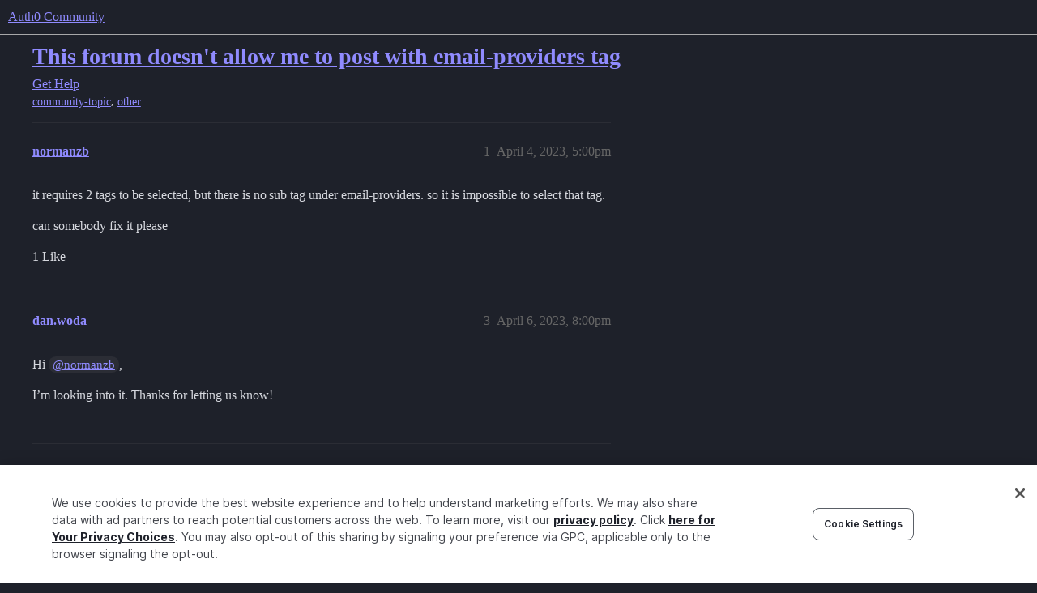

--- FILE ---
content_type: text/html; charset=utf-8
request_url: https://community.auth0.com/t/this-forum-doesnt-allow-me-to-post-with-email-providers-tag/104114
body_size: 4825
content:
<!DOCTYPE html>
<html lang="en">
  <head>
    <meta charset="utf-8">
    <title>This forum doesn&#39;t allow me to post with email-providers tag - Auth0 Community</title>
    <meta name="description" content="it requires 2 tags to be selected, but there is no sub tag under email-providers. so it is impossible to select that tag. 
can somebody fix it please">
    <meta name="generator" content="Discourse 2026.1.0-latest - https://github.com/discourse/discourse version e47c03d223945e2c161e14ba0974f45114ae4ef5">
<link rel="icon" type="image/png" href="https://global.discourse-cdn.com/auth0/optimized/3X/6/8/683858070b3a99e38278121cb791a29de61bf854_2_32x32.png">
<link rel="apple-touch-icon" type="image/png" href="https://global.discourse-cdn.com/auth0/optimized/3X/3/f/3fd656787590f7b189cf4a56ddd4f3a33a591bb2_2_180x180.svg">
<meta name="theme-color" media="all" content="#1e212a">

<meta name="color-scheme" content="dark">

<meta name="viewport" content="width=device-width, initial-scale=1.0, minimum-scale=1.0, viewport-fit=cover">
<link rel="canonical" href="https://community.auth0.com/t/this-forum-doesnt-allow-me-to-post-with-email-providers-tag/104114" />


<link rel="search" type="application/opensearchdescription+xml" href="https://community.auth0.com/opensearch.xml" title="Auth0 Community Search">

    
    <link href="https://sea1.discourse-cdn.com/auth0/stylesheets/color_definitions_auth0-dark_22_53_771c9d23ddbe17c0715b4c00fe4c278165dfe02f.css?__ws=community.auth0.com" media="all" rel="stylesheet" class="light-scheme" data-scheme-id="22"/>

<link href="https://sea1.discourse-cdn.com/auth0/stylesheets/common_569e5e93d346aa989b8d590d81d43e1c6f68245a.css?__ws=community.auth0.com" media="all" rel="stylesheet" data-target="common"  />

  <link href="https://sea1.discourse-cdn.com/auth0/stylesheets/mobile_569e5e93d346aa989b8d590d81d43e1c6f68245a.css?__ws=community.auth0.com" media="(max-width: 39.99999rem)" rel="stylesheet" data-target="mobile"  />
  <link href="https://sea1.discourse-cdn.com/auth0/stylesheets/desktop_569e5e93d346aa989b8d590d81d43e1c6f68245a.css?__ws=community.auth0.com" media="(min-width: 40rem)" rel="stylesheet" data-target="desktop"  />



    <link href="https://sea1.discourse-cdn.com/auth0/stylesheets/checklist_569e5e93d346aa989b8d590d81d43e1c6f68245a.css?__ws=community.auth0.com" media="all" rel="stylesheet" data-target="checklist"  />
    <link href="https://sea1.discourse-cdn.com/auth0/stylesheets/discourse-ai_569e5e93d346aa989b8d590d81d43e1c6f68245a.css?__ws=community.auth0.com" media="all" rel="stylesheet" data-target="discourse-ai"  />
    <link href="https://sea1.discourse-cdn.com/auth0/stylesheets/discourse-akismet_569e5e93d346aa989b8d590d81d43e1c6f68245a.css?__ws=community.auth0.com" media="all" rel="stylesheet" data-target="discourse-akismet"  />
    <link href="https://sea1.discourse-cdn.com/auth0/stylesheets/discourse-assign_569e5e93d346aa989b8d590d81d43e1c6f68245a.css?__ws=community.auth0.com" media="all" rel="stylesheet" data-target="discourse-assign"  />
    <link href="https://sea1.discourse-cdn.com/auth0/stylesheets/discourse-cakeday_569e5e93d346aa989b8d590d81d43e1c6f68245a.css?__ws=community.auth0.com" media="all" rel="stylesheet" data-target="discourse-cakeday"  />
    <link href="https://sea1.discourse-cdn.com/auth0/stylesheets/discourse-chat-integration_569e5e93d346aa989b8d590d81d43e1c6f68245a.css?__ws=community.auth0.com" media="all" rel="stylesheet" data-target="discourse-chat-integration"  />
    <link href="https://sea1.discourse-cdn.com/auth0/stylesheets/discourse-data-explorer_569e5e93d346aa989b8d590d81d43e1c6f68245a.css?__ws=community.auth0.com" media="all" rel="stylesheet" data-target="discourse-data-explorer"  />
    <link href="https://sea1.discourse-cdn.com/auth0/stylesheets/discourse-details_569e5e93d346aa989b8d590d81d43e1c6f68245a.css?__ws=community.auth0.com" media="all" rel="stylesheet" data-target="discourse-details"  />
    <link href="https://sea1.discourse-cdn.com/auth0/stylesheets/discourse-gamification_569e5e93d346aa989b8d590d81d43e1c6f68245a.css?__ws=community.auth0.com" media="all" rel="stylesheet" data-target="discourse-gamification"  />
    <link href="https://sea1.discourse-cdn.com/auth0/stylesheets/discourse-github_569e5e93d346aa989b8d590d81d43e1c6f68245a.css?__ws=community.auth0.com" media="all" rel="stylesheet" data-target="discourse-github"  />
    <link href="https://sea1.discourse-cdn.com/auth0/stylesheets/discourse-lazy-videos_569e5e93d346aa989b8d590d81d43e1c6f68245a.css?__ws=community.auth0.com" media="all" rel="stylesheet" data-target="discourse-lazy-videos"  />
    <link href="https://sea1.discourse-cdn.com/auth0/stylesheets/discourse-local-dates_569e5e93d346aa989b8d590d81d43e1c6f68245a.css?__ws=community.auth0.com" media="all" rel="stylesheet" data-target="discourse-local-dates"  />
    <link href="https://sea1.discourse-cdn.com/auth0/stylesheets/discourse-narrative-bot_569e5e93d346aa989b8d590d81d43e1c6f68245a.css?__ws=community.auth0.com" media="all" rel="stylesheet" data-target="discourse-narrative-bot"  />
    <link href="https://sea1.discourse-cdn.com/auth0/stylesheets/discourse-policy_569e5e93d346aa989b8d590d81d43e1c6f68245a.css?__ws=community.auth0.com" media="all" rel="stylesheet" data-target="discourse-policy"  />
    <link href="https://sea1.discourse-cdn.com/auth0/stylesheets/discourse-presence_569e5e93d346aa989b8d590d81d43e1c6f68245a.css?__ws=community.auth0.com" media="all" rel="stylesheet" data-target="discourse-presence"  />
    <link href="https://sea1.discourse-cdn.com/auth0/stylesheets/discourse-signatures_569e5e93d346aa989b8d590d81d43e1c6f68245a.css?__ws=community.auth0.com" media="all" rel="stylesheet" data-target="discourse-signatures"  />
    <link href="https://sea1.discourse-cdn.com/auth0/stylesheets/discourse-solved_569e5e93d346aa989b8d590d81d43e1c6f68245a.css?__ws=community.auth0.com" media="all" rel="stylesheet" data-target="discourse-solved"  />
    <link href="https://sea1.discourse-cdn.com/auth0/stylesheets/discourse-templates_569e5e93d346aa989b8d590d81d43e1c6f68245a.css?__ws=community.auth0.com" media="all" rel="stylesheet" data-target="discourse-templates"  />
    <link href="https://sea1.discourse-cdn.com/auth0/stylesheets/discourse-topic-voting_569e5e93d346aa989b8d590d81d43e1c6f68245a.css?__ws=community.auth0.com" media="all" rel="stylesheet" data-target="discourse-topic-voting"  />
    <link href="https://sea1.discourse-cdn.com/auth0/stylesheets/discourse-user-notes_569e5e93d346aa989b8d590d81d43e1c6f68245a.css?__ws=community.auth0.com" media="all" rel="stylesheet" data-target="discourse-user-notes"  />
    <link href="https://sea1.discourse-cdn.com/auth0/stylesheets/footnote_569e5e93d346aa989b8d590d81d43e1c6f68245a.css?__ws=community.auth0.com" media="all" rel="stylesheet" data-target="footnote"  />
    <link href="https://sea1.discourse-cdn.com/auth0/stylesheets/hosted-site_569e5e93d346aa989b8d590d81d43e1c6f68245a.css?__ws=community.auth0.com" media="all" rel="stylesheet" data-target="hosted-site"  />
    <link href="https://sea1.discourse-cdn.com/auth0/stylesheets/poll_569e5e93d346aa989b8d590d81d43e1c6f68245a.css?__ws=community.auth0.com" media="all" rel="stylesheet" data-target="poll"  />
    <link href="https://sea1.discourse-cdn.com/auth0/stylesheets/spoiler-alert_569e5e93d346aa989b8d590d81d43e1c6f68245a.css?__ws=community.auth0.com" media="all" rel="stylesheet" data-target="spoiler-alert"  />
    <link href="https://sea1.discourse-cdn.com/auth0/stylesheets/discourse-ai_mobile_569e5e93d346aa989b8d590d81d43e1c6f68245a.css?__ws=community.auth0.com" media="(max-width: 39.99999rem)" rel="stylesheet" data-target="discourse-ai_mobile"  />
    <link href="https://sea1.discourse-cdn.com/auth0/stylesheets/discourse-assign_mobile_569e5e93d346aa989b8d590d81d43e1c6f68245a.css?__ws=community.auth0.com" media="(max-width: 39.99999rem)" rel="stylesheet" data-target="discourse-assign_mobile"  />
    <link href="https://sea1.discourse-cdn.com/auth0/stylesheets/discourse-gamification_mobile_569e5e93d346aa989b8d590d81d43e1c6f68245a.css?__ws=community.auth0.com" media="(max-width: 39.99999rem)" rel="stylesheet" data-target="discourse-gamification_mobile"  />
    <link href="https://sea1.discourse-cdn.com/auth0/stylesheets/discourse-solved_mobile_569e5e93d346aa989b8d590d81d43e1c6f68245a.css?__ws=community.auth0.com" media="(max-width: 39.99999rem)" rel="stylesheet" data-target="discourse-solved_mobile"  />
    <link href="https://sea1.discourse-cdn.com/auth0/stylesheets/discourse-topic-voting_mobile_569e5e93d346aa989b8d590d81d43e1c6f68245a.css?__ws=community.auth0.com" media="(max-width: 39.99999rem)" rel="stylesheet" data-target="discourse-topic-voting_mobile"  />
    <link href="https://sea1.discourse-cdn.com/auth0/stylesheets/discourse-ai_desktop_569e5e93d346aa989b8d590d81d43e1c6f68245a.css?__ws=community.auth0.com" media="(min-width: 40rem)" rel="stylesheet" data-target="discourse-ai_desktop"  />
    <link href="https://sea1.discourse-cdn.com/auth0/stylesheets/discourse-gamification_desktop_569e5e93d346aa989b8d590d81d43e1c6f68245a.css?__ws=community.auth0.com" media="(min-width: 40rem)" rel="stylesheet" data-target="discourse-gamification_desktop"  />
    <link href="https://sea1.discourse-cdn.com/auth0/stylesheets/discourse-topic-voting_desktop_569e5e93d346aa989b8d590d81d43e1c6f68245a.css?__ws=community.auth0.com" media="(min-width: 40rem)" rel="stylesheet" data-target="discourse-topic-voting_desktop"  />
    <link href="https://sea1.discourse-cdn.com/auth0/stylesheets/poll_desktop_569e5e93d346aa989b8d590d81d43e1c6f68245a.css?__ws=community.auth0.com" media="(min-width: 40rem)" rel="stylesheet" data-target="poll_desktop"  />

  <link href="https://sea1.discourse-cdn.com/auth0/stylesheets/common_theme_21_43d6626a9688c622e7f14de1c1ebb60a97c88786.css?__ws=community.auth0.com" media="all" rel="stylesheet" data-target="common_theme" data-theme-id="21" data-theme-name="custom header links"/>
<link href="https://sea1.discourse-cdn.com/auth0/stylesheets/common_theme_53_1a8e6606d3cc11821ce6516310ba48b7ce9a6ff6.css?__ws=community.auth0.com" media="all" rel="stylesheet" data-target="common_theme" data-theme-id="53" data-theme-name="auth0 dark theme (2025)"/>
<link href="https://sea1.discourse-cdn.com/auth0/stylesheets/common_theme_55_81c869fecd818c4de051f2c8901a3a7ea64af96c.css?__ws=community.auth0.com" media="all" rel="stylesheet" data-target="common_theme" data-theme-id="55" data-theme-name="hotfix: topic list item - background change"/>
    <link href="https://sea1.discourse-cdn.com/auth0/stylesheets/mobile_theme_53_861861c85942c6c1d9f1cf93e6948dacb37f174c.css?__ws=community.auth0.com" media="(max-width: 39.99999rem)" rel="stylesheet" data-target="mobile_theme" data-theme-id="53" data-theme-name="auth0 dark theme (2025)"/>
    <link href="https://sea1.discourse-cdn.com/auth0/stylesheets/desktop_theme_47_904c0e56d7eb9737c799b9446b0e65bf752a9a98.css?__ws=community.auth0.com" media="(min-width: 40rem)" rel="stylesheet" data-target="desktop_theme" data-theme-id="47" data-theme-name="discourse-right-sidebar-blocks"/>
<link href="https://sea1.discourse-cdn.com/auth0/stylesheets/desktop_theme_53_5972515f6c4ce7a1e9d262de49b38da2d9e22c69.css?__ws=community.auth0.com" media="(min-width: 40rem)" rel="stylesheet" data-target="desktop_theme" data-theme-id="53" data-theme-name="auth0 dark theme (2025)"/>
<link href="https://sea1.discourse-cdn.com/auth0/stylesheets/desktop_theme_1_c2941dc6a48f006bad8d6eb72a83a01d7c1013b8.css?__ws=community.auth0.com" media="(min-width: 40rem)" rel="stylesheet" data-target="desktop_theme" data-theme-id="1" data-theme-name="changeshield"/>
<link href="https://sea1.discourse-cdn.com/auth0/stylesheets/desktop_theme_56_af72546b6846572768ad7112348d56f26e088a69.css?__ws=community.auth0.com" media="(min-width: 40rem)" rel="stylesheet" data-target="desktop_theme" data-theme-id="56" data-theme-name="not found page customization"/>

    <meta class="swiftype" name="type" data-type="enum" content="community">
<meta class="swiftype" name="popularity" data-type="integer" content="1">
<!-- OneTrust Cookies Consent Notice start for auth0.com -->
<script src="https://cdn.cookielaw.org/scripttemplates/otSDKStub.js" type="text/javascript" charset="UTF-8" data-domain-script="96e22fd8-d619-4cdd-a3c6-d51529d21faf" nonce="suMxSLbGlYhWXHEl2vWHPhaQt"></script>
<script defer="" src="https://sea1.discourse-cdn.com/auth0/theme-javascripts/b6609f5e162264b6b94929a500d62d53c2801acb.js?__ws=community.auth0.com" data-theme-id="36" nonce="suMxSLbGlYhWXHEl2vWHPhaQt"></script>
<!-- OneTrust Cookies Consent Notice end for auth0.com -->
<meta name="google-site-verification" content="e3-Qc3SifheVYHHiQgWMNJDXgN2tS0UL-yDA0xZHjEA">
    
        <link rel="alternate nofollow" type="application/rss+xml" title="RSS feed of &#39;This forum doesn&#39;t allow me to post with email-providers tag&#39;" href="https://community.auth0.com/t/this-forum-doesnt-allow-me-to-post-with-email-providers-tag/104114.rss" />
    <meta property="og:site_name" content="Auth0 Community" />
<meta property="og:type" content="website" />
<meta name="twitter:card" content="summary_large_image" />
<meta name="twitter:image" content="https://global.discourse-cdn.com/auth0/original/3X/c/d/cd722129dccc10b63d4693b75330b359d0df9a55.png" />
<meta property="og:image" content="https://global.discourse-cdn.com/auth0/original/3X/3/f/3fd656787590f7b189cf4a56ddd4f3a33a591bb2.svg" />
<meta property="og:url" content="https://community.auth0.com/t/this-forum-doesnt-allow-me-to-post-with-email-providers-tag/104114" />
<meta name="twitter:url" content="https://community.auth0.com/t/this-forum-doesnt-allow-me-to-post-with-email-providers-tag/104114" />
<meta property="og:title" content="This forum doesn&#39;t allow me to post with email-providers tag" />
<meta name="twitter:title" content="This forum doesn&#39;t allow me to post with email-providers tag" />
<meta property="og:description" content="it requires 2 tags to be selected, but there is no sub tag under email-providers. so it is impossible to select that tag.  can somebody fix it please" />
<meta name="twitter:description" content="it requires 2 tags to be selected, but there is no sub tag under email-providers. so it is impossible to select that tag.  can somebody fix it please" />
<meta property="og:article:section" content="Get Help" />
<meta property="og:article:section:color" content="ba25ce" />
<meta property="og:article:tag" content="community-topic" />
<meta property="og:article:tag" content="other" />
<meta name="twitter:label1" value="Reading time" />
<meta name="twitter:data1" value="1 mins 🕑" />
<meta name="twitter:label2" value="Likes" />
<meta name="twitter:data2" value="1 ❤" />
<meta property="article:published_time" content="2023-04-04T17:00:28+00:00" />
<meta property="og:ignore_canonical" content="true" />


    <script type="application/ld+json">{"@context":"http://schema.org","@type":"QAPage","name":"This forum doesn't allow me to post with email-providers tag","mainEntity":{"@type":"Question","name":"This forum doesn't allow me to post with email-providers tag","text":"it requires 2 tags to be selected, but there is no sub tag under email-providers. so it is impossible to select that tag.\n\ncan somebody fix it please","upvoteCount":1,"answerCount":1,"datePublished":"2023-04-04T17:00:28.545Z","author":{"@type":"Person","name":"normanzb","url":"https://community.auth0.com/u/normanzb"},"acceptedAnswer":{"@type":"Answer","text":"Hi <a class=\"mention\" href=\"/u/normanzb\">@normanzb<\/a>,\n\nI’m looking into it. Thanks for letting us know!","upvoteCount":0,"datePublished":"2023-04-06T20:00:38.241Z","url":"https://community.auth0.com/t/this-forum-doesnt-allow-me-to-post-with-email-providers-tag/104114/3","author":{"@type":"Person","name":"dan.woda","url":"https://community.auth0.com/u/dan.woda"}}}}</script>
  </head>
  <body class="crawler ">
    
    <header>
  <a href="/">Auth0 Community</a>
</header>

    <div id="main-outlet" class="wrap" role="main">
        <div id="topic-title">
    <h1>
      <a href="/t/this-forum-doesnt-allow-me-to-post-with-email-providers-tag/104114">This forum doesn&#39;t allow me to post with email-providers tag</a>
    </h1>

      <div class="topic-category" itemscope itemtype="http://schema.org/BreadcrumbList">
          <span itemprop="itemListElement" itemscope itemtype="http://schema.org/ListItem">
            <a href="/c/help/6" class="badge-wrapper bullet" itemprop="item">
              <span class='badge-category-bg' style='background-color: #ba25ce'></span>
              <span class='badge-category clear-badge'>
                <span class='category-name' itemprop='name'>Get Help</span>
              </span>
            </a>
            <meta itemprop="position" content="1" />
          </span>
      </div>

      <div class="topic-category">
        <div class='discourse-tags list-tags'>
            <a href='https://community.auth0.com/tag/community-topic' class='discourse-tag' rel="tag">community-topic</a>, 
            <a href='https://community.auth0.com/tag/other' class='discourse-tag' rel="tag">other</a>
        </div>
      </div>
  </div>

  

    <div itemscope itemtype='http://schema.org/DiscussionForumPosting'>
      <meta itemprop='headline' content='This forum doesn&#39;t allow me to post with email-providers tag'>
      <link itemprop='url' href='https://community.auth0.com/t/this-forum-doesnt-allow-me-to-post-with-email-providers-tag/104114'>
      <meta itemprop='datePublished' content='2023-04-04T17:00:28Z'>
        <meta itemprop='articleSection' content='Get Help'>
      <meta itemprop='keywords' content='community-topic, other'>
      <div itemprop='publisher' itemscope itemtype="http://schema.org/Organization">
        <meta itemprop='name' content='Auth0, Inc.'>
          <div itemprop='logo' itemscope itemtype="http://schema.org/ImageObject">
            <meta itemprop='url' content='https://global.discourse-cdn.com/auth0/original/3X/6/c/6ca99f0af649b8fc1889936e79892d4f803908c8.svg'>
          </div>
      </div>


          <div id='post_1'  class='topic-body crawler-post'>
            <div class='crawler-post-meta'>
              <span class="creator" itemprop="author" itemscope itemtype="http://schema.org/Person">
                <a itemprop="url" rel='nofollow' href='https://community.auth0.com/u/normanzb'><span itemprop='name'>normanzb</span></a>
                
              </span>

                <link itemprop="mainEntityOfPage" href="https://community.auth0.com/t/this-forum-doesnt-allow-me-to-post-with-email-providers-tag/104114">


              <span class="crawler-post-infos">
                  <time  datetime='2023-04-04T17:00:28Z' class='post-time'>
                    April 4, 2023,  5:00pm
                  </time>
                  <meta itemprop='dateModified' content='2023-04-04T17:00:28Z'>
              <span itemprop='position'>1</span>
              </span>
            </div>
            <div class='post' itemprop='text'>
              <p>it requires 2 tags to be selected, but there is no sub tag under email-providers. so it is impossible to select that tag.</p>
<p>can somebody fix it please</p>
            </div>

            <div itemprop="interactionStatistic" itemscope itemtype="http://schema.org/InteractionCounter">
              <meta itemprop="interactionType" content="http://schema.org/LikeAction"/>
              <meta itemprop="userInteractionCount" content="1" />
              <span class='post-likes'>1 Like</span>
            </div>


            
          </div>
          <div id='post_3' itemprop='comment' itemscope itemtype='http://schema.org/Comment' class='topic-body crawler-post'>
            <div class='crawler-post-meta'>
              <span class="creator" itemprop="author" itemscope itemtype="http://schema.org/Person">
                <a itemprop="url" rel='nofollow' href='https://community.auth0.com/u/dan.woda'><span itemprop='name'>dan.woda</span></a>
                
              </span>



              <span class="crawler-post-infos">
                  <time itemprop='datePublished' datetime='2023-04-06T20:00:38Z' class='post-time'>
                    April 6, 2023,  8:00pm
                  </time>
                  <meta itemprop='dateModified' content='2023-04-06T20:00:38Z'>
              <span itemprop='position'>3</span>
              </span>
            </div>
            <div class='post' itemprop='text'>
              <p>Hi <a class="mention" href="/u/normanzb">@normanzb</a>,</p>
<p>I’m looking into it. Thanks for letting us know!</p>
            </div>

            <div itemprop="interactionStatistic" itemscope itemtype="http://schema.org/InteractionCounter">
              <meta itemprop="interactionType" content="http://schema.org/LikeAction"/>
              <meta itemprop="userInteractionCount" content="0" />
              <span class='post-likes'></span>
            </div>


            
          </div>
          <div id='post_4' itemprop='comment' itemscope itemtype='http://schema.org/Comment' class='topic-body crawler-post'>
            <div class='crawler-post-meta'>
              <span class="creator" itemprop="author" itemscope itemtype="http://schema.org/Person">
                <a itemprop="url" rel='nofollow' href='https://community.auth0.com/u/system'><span itemprop='name'>system</span></a>
                
                  Closed 
              </span>



              <span class="crawler-post-infos">
                  <time itemprop='datePublished' datetime='2023-08-23T14:48:43Z' class='post-time'>
                    August 23, 2023,  2:48pm
                  </time>
                  <meta itemprop='dateModified' content='2023-08-23T14:48:43Z'>
              <span itemprop='position'>4</span>
              </span>
            </div>
            <div class='post' itemprop='text'>
              <p>This topic was automatically closed 14 days after the last reply. New replies are no longer allowed.</p>
            </div>

            <div itemprop="interactionStatistic" itemscope itemtype="http://schema.org/InteractionCounter">
              <meta itemprop="interactionType" content="http://schema.org/LikeAction"/>
              <meta itemprop="userInteractionCount" content="0" />
              <span class='post-likes'></span>
            </div>


            
          </div>
    </div>


    <div id="related-topics" class="more-topics__list " role="complementary" aria-labelledby="related-topics-title">
  <h3 id="related-topics-title" class="more-topics__list-title">
    Related topics
  </h3>
  <div class="topic-list-container" itemscope itemtype='http://schema.org/ItemList'>
    <meta itemprop='itemListOrder' content='http://schema.org/ItemListOrderDescending'>
    <table class='topic-list'>
      <thead>
        <tr>
          <th>Topic</th>
          <th></th>
          <th class="replies">Replies</th>
          <th class="views">Views</th>
          <th>Activity</th>
        </tr>
      </thead>
      <tbody>
          <tr class="topic-list-item" id="topic-list-item-194609">
            <td class="main-link" itemprop='itemListElement' itemscope itemtype='http://schema.org/ListItem'>
              <meta itemprop='position' content='1'>
              <span class="link-top-line">
                <a itemprop='url' href='https://community.auth0.com/t/create-topic-doesnt-allow-selection-of-all-tags/194609' class='title raw-link raw-topic-link'>Create Topic doesn&#39;t allow selection of all tags</a>
              </span>
              <div class="link-bottom-line">
                  <a href='/c/help/6' class='badge-wrapper bullet'>
                    <span class='badge-category-bg' style='background-color: #ba25ce'></span>
                    <span class='badge-category clear-badge'>
                      <span class='category-name'>Get Help</span>
                    </span>
                  </a>
                  <div class="discourse-tags">
                      <a href='https://community.auth0.com/tag/community-topic' class='discourse-tag'>community-topic</a>
                      ,&nbsp;
                      <a href='https://community.auth0.com/tag/other' class='discourse-tag'>other</a>
                      
                  </div>
              </div>
            </td>
            <td class="replies">
              <span class='posts' title='posts'>3</span>
            </td>
            <td class="views">
              <span class='views' title='views'>20</span>
            </td>
            <td>
              November 18, 2025
            </td>
          </tr>
          <tr class="topic-list-item" id="topic-list-item-133348">
            <td class="main-link" itemprop='itemListElement' itemscope itemtype='http://schema.org/ListItem'>
              <meta itemprop='position' content='2'>
              <span class="link-top-line">
                <a itemprop='url' href='https://community.auth0.com/t/cant-select-relevant-tags-in-my-community-posts/133348' class='title raw-link raw-topic-link'>Can&#39;t select relevant tags in my community posts</a>
              </span>
              <div class="link-bottom-line">
                  <a href='/c/help/6' class='badge-wrapper bullet'>
                    <span class='badge-category-bg' style='background-color: #ba25ce'></span>
                    <span class='badge-category clear-badge'>
                      <span class='category-name'>Get Help</span>
                    </span>
                  </a>
                  <div class="discourse-tags">
                      <a href='https://community.auth0.com/tag/community-topic' class='discourse-tag'>community-topic</a>
                      ,&nbsp;
                      <a href='https://community.auth0.com/tag/other' class='discourse-tag'>other</a>
                      
                  </div>
              </div>
            </td>
            <td class="replies">
              <span class='posts' title='posts'>5</span>
            </td>
            <td class="views">
              <span class='views' title='views'>254</span>
            </td>
            <td>
              May 8, 2024
            </td>
          </tr>
          <tr class="topic-list-item" id="topic-list-item-142304">
            <td class="main-link" itemprop='itemListElement' itemscope itemtype='http://schema.org/ListItem'>
              <meta itemprop='position' content='3'>
              <span class="link-top-line">
                <a itemprop='url' href='https://community.auth0.com/t/delete-this-account/142304' class='title raw-link raw-topic-link'>Delete this account</a>
              </span>
              <div class="link-bottom-line">
                  <a href='/c/help/6' class='badge-wrapper bullet'>
                    <span class='badge-category-bg' style='background-color: #ba25ce'></span>
                    <span class='badge-category clear-badge'>
                      <span class='category-name'>Get Help</span>
                    </span>
                  </a>
                  <div class="discourse-tags">
                      <a href='https://community.auth0.com/tag/missing-category' class='discourse-tag'>missing-category</a>
                      ,&nbsp;
                      <a href='https://community.auth0.com/tag/other' class='discourse-tag'>other</a>
                      
                  </div>
              </div>
            </td>
            <td class="replies">
              <span class='posts' title='posts'>4</span>
            </td>
            <td class="views">
              <span class='views' title='views'>75</span>
            </td>
            <td>
              September 16, 2024
            </td>
          </tr>
          <tr class="topic-list-item" id="topic-list-item-46490">
            <td class="main-link" itemprop='itemListElement' itemscope itemtype='http://schema.org/ListItem'>
              <meta itemprop='position' content='4'>
              <span class="link-top-line">
                <a itemprop='url' href='https://community.auth0.com/t/support-feedback-email/46490' class='title raw-link raw-topic-link'>Support feedback email</a>
              </span>
              <div class="link-bottom-line">
                  <a href='/c/help/6' class='badge-wrapper bullet'>
                    <span class='badge-category-bg' style='background-color: #ba25ce'></span>
                    <span class='badge-category clear-badge'>
                      <span class='category-name'>Get Help</span>
                    </span>
                  </a>
                  <div class="discourse-tags">
                  </div>
              </div>
            </td>
            <td class="replies">
              <span class='posts' title='posts'>3</span>
            </td>
            <td class="views">
              <span class='views' title='views'>3010</span>
            </td>
            <td>
              August 1, 2020
            </td>
          </tr>
          <tr class="topic-list-item" id="topic-list-item-133556">
            <td class="main-link" itemprop='itemListElement' itemscope itemtype='http://schema.org/ListItem'>
              <meta itemprop='position' content='5'>
              <span class="link-top-line">
                <a itemprop='url' href='https://community.auth0.com/t/add-additional-information-in-blocked-email-templates/133556' class='title raw-link raw-topic-link'>Add additional information in blocked email templates</a>
              </span>
              <div class="link-bottom-line">
                  <a href='/c/feedback/95' class='badge-wrapper bullet'>
                    <span class='badge-category-bg' style='background-color: #4cb7a3'></span>
                    <span class='badge-category clear-badge'>
                      <span class='category-name'>Product Feedback</span>
                    </span>
                  </a>
                  <div class="discourse-tags">
                      <a href='https://community.auth0.com/tag/email' class='discourse-tag'>email</a>
                      ,&nbsp;
                      <a href='https://community.auth0.com/tag/blocked-account' class='discourse-tag'>blocked-account</a>
                      
                  </div>
              </div>
            </td>
            <td class="replies">
              <span class='posts' title='posts'>0</span>
            </td>
            <td class="views">
              <span class='views' title='views'>234</span>
            </td>
            <td>
              May 7, 2024
            </td>
          </tr>
      </tbody>
    </table>
  </div>
</div>





    </div>
    <footer class="container wrap">
  <nav class='crawler-nav'>
    <ul>
      <li itemscope itemtype='http://schema.org/SiteNavigationElement'>
        <span itemprop='name'>
          <a href='/' itemprop="url">Home </a>
        </span>
      </li>
      <li itemscope itemtype='http://schema.org/SiteNavigationElement'>
        <span itemprop='name'>
          <a href='/categories' itemprop="url">Categories </a>
        </span>
      </li>
      <li itemscope itemtype='http://schema.org/SiteNavigationElement'>
        <span itemprop='name'>
          <a href='/guidelines' itemprop="url">Guidelines </a>
        </span>
      </li>
        <li itemscope itemtype='http://schema.org/SiteNavigationElement'>
          <span itemprop='name'>
            <a href='https://auth0.com/terms' itemprop="url">Terms of Service </a>
          </span>
        </li>
        <li itemscope itemtype='http://schema.org/SiteNavigationElement'>
          <span itemprop='name'>
            <a href='https://auth0.com/privacy' itemprop="url">Privacy Policy </a>
          </span>
        </li>
    </ul>
  </nav>
  <p class='powered-by-link'>Powered by <a href="https://www.discourse.org">Discourse</a>, best viewed with JavaScript enabled</p>
</footer>

    
    
  </body>
  
</html>
